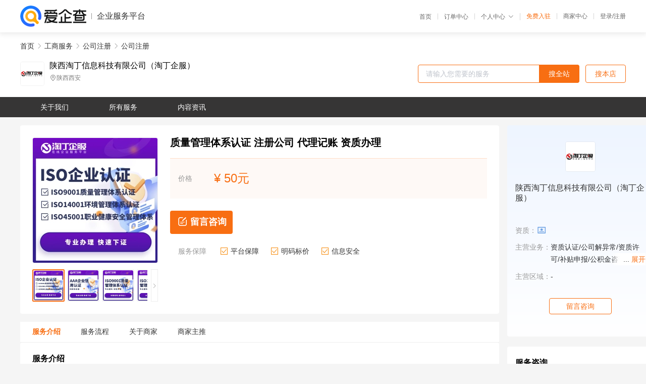

--- FILE ---
content_type: text/html; charset=UTF-8
request_url: https://yiqifu.baidu.com/cgoods_detail_2009788084026
body_size: 6467
content:
<!DOCTYPE html><html><head><meta charset="UTF-8">  <title>淘丁企服-公司注册咨询-爱企查企业服务平台</title>   <meta name="keywords" content="公司注册代办,公司注册代理,工商服务机构,工商服务联系方式,公司注册服务价格">   <meta name="description" content="平台提供公司注册服务详细信息说明,淘丁企服为您提供在浙江、宁夏的公司注册、公司注册、工商服务相关代理代办服务，免费咨询专业顾问了解更多信息! 查询其他提供公司注册服务优质服务商,请关注爱企查企业服务平台。">  <meta http-equiv="X-UA-Compatible" content="IE=edge"><meta name="referrer" content="no-referrer-when-downgrade"><link rel="pre-connect" href="//qifu-pub.bj.bcebos.com/"><link rel="dns-prefetch" href="//qifu-pub.bj.bcebos.com/"><link rel="dns-prefetch" href="//ts.bdimg.com"><link rel="dns-prefetch" href="//himg.bdimg.com"><link rel="shortcut icon" href="//xinpub.cdn.bcebos.com/static/favicon.ico" type="image/x-icon">       <link rel="preload" fetchpriority="high" href="https://qifu-pub.bj.bcebos.com/datapic/51986a9bc37946d5f7350452c31f91d4_fullsize.jpg?x-bce-process=image/resize,m_lfit,w_249/format,f_webp" as="image">  <script type="text/javascript" src="//passport.baidu.com/passApi/js/uni_login_wrapper.js"></script><script src="https://xin-static.cdn.bcebos.com/law-m/js/template.js"></script> <link href="//xinpub.cdn.bcebos.com/aiqifu/static/1748572627/css/vendors.95232eab35f.css" rel="stylesheet"><link href="//xinpub.cdn.bcebos.com/aiqifu/static/1748572627/css/cgoodsrelease.87900c7696a.css" rel="stylesheet"> <script>/* eslint-disable */
        // 添加百度统计
        var _hmt = _hmt || [];
        (function () {
            var hm = document.createElement('script');
            hm.src = '//hm.baidu.com/hm.js?37e1bd75d9c0b74f7b4a8ba07566c281';
            hm.setAttribute('async', 'async');
            hm.setAttribute('defer', 'defer');
            var s = document.getElementsByTagName('script')[0];
            s.parentNode.insertBefore(hm, s);
        })();</script></head><body><div id="app">  </div><script>/* eslint-disable */  window.pageData = {"isLogin":0,"userName":null,"casapi":null,"passapi":"\/\/passport.baidu.com\/passApi\/js\/uni_login_wrapper.js","logoutUrl":"https:\/\/yiqifu.baidu.com\/\/cusercenter\/logout","logintype":0,"userPhoto":"https:\/\/himg.bdimg.com\/sys\/portrait\/item\/default.jpg","homePage":"https:\/\/yiqifu.baidu.com","passDomain":"https:\/\/passport.baidu.com","version":"V1.0.33","goodsInfo":{"id":"2009788084026","shopId":"3008783173","spuName":"\u8d28\u91cf\u7ba1\u7406\u4f53\u7cfb\u8ba4\u8bc1 \u6ce8\u518c\u516c\u53f8 \u4ee3\u7406\u8bb0\u8d26 \u8d44\u8d28\u529e\u7406","shopLevel":11,"company":"\u9655\u897f\u6dd8\u4e01\u4fe1\u606f\u79d1\u6280\u6709\u9650\u516c\u53f8","serviceTeam":"\u9655\u897f\u6dd8\u4e01\u4fe1\u606f\u79d1\u6280\u6709\u9650\u516c\u53f8","serviceDetail":"\u54a8\u8be2\uff0c\u5b9a\u5236\u4e2a\u6027\u5316\u65b9\u6848","serviceMode":"1\u5bf91\u4e13\u4eba\u670d\u52a1","spuDesc":"","detail":"<p><img src=\"https:\/\/qifu-pub.bj.bcebos.com\/datapic\/65b0419f8e444917a370e0b53152ae4e_fullsize.jpg\" alt=\"\" data-href=\"https:\/\/qifu-pub.bj.bcebos.com\/datapic\/65b0419f8e444917a370e0b53152ae4e_fullsize.jpg\" style=\"\"\/><\/p>","skuList":{"\u514d\u8d39\u54a8\u8be2":{"skuId":"2710097880827","price":"50.00"},"\u529e\u7406\u8d39\u7528":{"skuId":"2092097880828","price":"10,000.00"}},"attrList":[],"price":"50.00","minPrice":"50.00","coverImage":"https:\/\/qifu-pub.bj.bcebos.com\/datapic\/51986a9bc37946d5f7350452c31f91d4_fullsize.jpg","spuImgList":["https:\/\/qifu-pub.bj.bcebos.com\/datapic\/51986a9bc37946d5f7350452c31f91d4_fullsize.jpg","https:\/\/qifu-pub.bj.bcebos.com\/datapic\/fbd1e10cbac613274807737689c2089b_fullsize.jpg","https:\/\/qifu-pub.bj.bcebos.com\/datapic\/7ec6be9877a752dafd6dfc5c63bb69e0_fullsize.jpg","https:\/\/qifu-pub.bj.bcebos.com\/datapic\/897a9ee0d4760ef95b8177164e72e374_fullsize.jpg","https:\/\/qifu-pub.bj.bcebos.com\/datapic\/1292dd63f4d966cd6f61cfd6e80b2d3c_fullsize.jpg","https:\/\/qifu-pub.bj.bcebos.com\/datapic\/dea5c21bd70633ee5297aa7b29cc886e_fullsize.jpg"],"disclaimer":"<p>\u4f01\u4e1a\u670d\u52a1\u5e73\u53f0\u6e29\u99a8\u63d0\u793a<\/p>\n        <p>1\u3001\u4ee5\u4e0a\u5c55\u793a\u7684\u4fe1\u606f\u5185\u5bb9\u5747\u7531\u9655\u897f\u6dd8\u4e01\u4fe1\u606f\u79d1\u6280\u6709\u9650\u516c\u53f8\u53d1\u5e03\uff0c\u5185\u5bb9\u7684\u771f\u5b9e\u6027\u3001\u51c6\u786e\u6027\u548c\u5408\u6cd5\u6027\u7531\u9655\u897f\u6dd8\u4e01\u4fe1\u606f\u79d1\u6280\u6709\u9650\u516c\u53f8\u8d1f\u8d23\u3002<\/p>\n        <p>2\u3001\u8d2d\u4e70\u670d\u52a1\u524d\u6ce8\u610f\u8c28\u614e\u6838\u5b9e\uff0c\u5e76\u4e0e\u670d\u52a1\u673a\u6784\u6c9f\u901a\u786e\u8ba4\u3002<\/p>\n        <p>3\u3001\u4f01\u4e1a\u670d\u52a1\u5e73\u53f0\u7f51\u7ad9\u4ec5\u8fdb\u884c\u4fe1\u606f\u5c55\u793a\uff0c\u5982\u60a8\u53d1\u73b0\u9875\u9762\u6709\u4efb\u4f55\u8fdd\u6cd5\u6216\u4fb5\u6743\u4fe1\u606f\uff0c\u8bf7\u63d0\u4f9b\u76f8\u5173\u6750\u6599\u81f3\u90ae\u7bb1ext_qfhelp@baidu.com\uff0c\u6211\u4eec\u4f1a\u53ca\u65f6\u6838\u67e5\u5904\u7406\u5e76\u56de\u590d\u3002<\/p>","workPlace":[],"serviceProcess":[{"title":"\u54a8\u8be2\u670d\u52a1","paragraph":["\u4f01\u4e1a\u901a\u8fc7\u7535\u8bdd\u3001\u90ae\u4ef6\u6216\u8005\u5728\u7ebf\u54a8\u8be2\u7684\u65b9\u5f0f\uff0c\u5411\u4ee3\u7406\u673a\u6784\u54a8\u8be2\u76f8\u5173\u7684\u670d\u52a1\u5185\u5bb9\u3001\u6d41\u7a0b\u548c\u8d39\u7528\u7b49\u95ee\u9898\u3002"]},{"title":"\u7b7e\u8ba2\u59d4\u6258\u534f\u8bae","paragraph":["\u5728\u660e\u786e\u670d\u52a1\u5185\u5bb9\u548c\u8d39\u7528\u540e\uff0c\u4f01\u4e1a\u4e0e\u4ee3\u7406\u673a\u6784\u7b7e\u8ba2\u59d4\u6258\u534f\u8bae\uff0c\u660e\u786e\u4ee3\u7406\u673a\u6784\u7684\u670d\u52a1\u5185\u5bb9\u3001\u8d39\u7528\u3001\u4fdd\u5bc6\u534f\u8bae\u7b49\u5185\u5bb9\u3002"]},{"title":"\u63d0\u4f9b\u76f8\u5173\u6750\u6599","paragraph":["\u4f01\u4e1a\u9700\u8981\u5411\u4ee3\u7406\u673a\u6784\u63d0\u4f9b\u76f8\u5173\u7684\u6750\u6599\uff0c\u4f8b\u5982\u516c\u53f8\u540d\u79f0\u3001\u6cd5\u4eba\u4ee3\u8868\u8eab\u4efd\u8bc1\u3001\u8425\u4e1a\u6267\u7167\u4ee5\u53ca\u529e\u516c\u573a\u6240\u8bc1\u660e\u7b49\u3002"]},{"title":"\u624b\u7eed\u4ee3\u529e","paragraph":["\u4ee3\u7406\u673a\u6784\u4f1a\u6839\u636e\u4f01\u4e1a\u7684\u9700\u6c42\uff0c\u4ee3\u4e3a\u529e\u7406\u76f8\u5173\u7684\u5de5\u5546\u624b\u7eed\uff0c\u4f8b\u5982\u6ce8\u518c\u516c\u53f8\u3001\u53d8\u66f4\u516c\u53f8\u4fe1\u606f\u3001\u6ce8\u9500\u516c\u53f8\u7b49\u3002"]},{"title":"\u4ea4\u4ed8\u7ed3\u679c","paragraph":["\u4ee3\u7406\u673a\u6784\u4f1a\u5c06\u529e\u7406\u7ed3\u679c\u4ea4\u4ed8\u7ed9\u4f01\u4e1a\uff0c\u4f8b\u5982\u65b0\u7684\u8425\u4e1a\u6267\u7167\u3001\u7a0e\u52a1\u767b\u8bb0\u8bc1\u7b49\u3002"]}],"serviceNotice":[],"description":"\u6dd8\u4e01\u4f01\u670d\u662f\u4e1a\u5185\u5927\u578b\u201c\u4e92\u8054\u7f51+\u4f01\u670d\u201d\u4f01\u4e1a\u2014\u2014\u9655\u897f\u6dd8\u4e01\u4fe1\u606f\u79d1\u6280\u6709\u9650\u516c\u53f8\u65d7\u4e0b\u4e00\u7ad9\u5f0f\u5728\u7ebf\u4f01\u4e1a\u670d\u52a1\u5e73\u53f0\u3002\u516c\u53f8\u63d0\u4f9b\u5de5\u5546\u6ce8\u518c\u3001\u4ee3\u7406\u8bb0\u8d26\u3001\u7a0e\u52a1\u7b79\u5212\u3001\u8d22\u52a1\u987e\u95ee\u7b49\u7cfb\u7edf\u3001\u4e13\u4e1a\u7684\u8d22\u7a0e\u670d\u52a1\uff1b\u540c\u65f6\u805a\u7126\u77e5\u8bc6\u4ea7\u6743\u3001\u8bc1\u7167\u4ee3\u529e\u3001\u4eba\u4e8b\u793e\u4fdd\u3001\u9ad8\u65b0\u6280\u672f\u4f01\u4e1a\u8ba4\u5b9a\u3001\u54a8\u8be2\u7ba1\u7406\u3001\u6559\u80b2\u57f9\u8bad\u7b49\u9886\u57df\u4e3a\u4f01\u4e1a\u63d0\u4f9b\u4e00\u7ad9\u5f0f\u5728\u7ebf\u4f01\u4e1a\u521b\u4e1a\u670d\u52a1\uff0c\u6ee1\u8db3\u4f01\u4e1a\u5728\u521b\u4e1a\u671f\u3001\u6210\u957f\u671f\u3001\u6210\u719f\u671f\u5404\u9636\u6bb5\u7684\u4e2a\u6027\u5316\u670d\u52a1\u9700\u6c42\u3002","skuDesc":"","hasPhoneNum":1,"district":[{"value":"330000","label":"\u6d59\u6c5f","children":[{"value":"330100","label":"\u676d\u5dde","children":[{"value":"330101","label":"\u5e02\u8f96\u533a"},{"value":"330102","label":"\u4e0a\u57ce\u533a"},{"value":"330103","label":"\u4e0b\u57ce\u533a"},{"value":"330104","label":"\u6c5f\u5e72\u533a"},{"value":"330105","label":"\u62f1\u5885\u533a"},{"value":"330106","label":"\u897f\u6e56\u533a"},{"value":"330108","label":"\u6ee8\u6c5f\u533a"},{"value":"330109","label":"\u8427\u5c71\u533a"},{"value":"330110","label":"\u4f59\u676d\u533a"},{"value":"330122","label":"\u6850\u5e90\u53bf"},{"value":"330127","label":"\u6df3\u5b89\u53bf"},{"value":"330182","label":"\u5efa\u5fb7\u5e02"},{"value":"330183","label":"\u5bcc\u9633\u533a"},{"value":"330185","label":"\u4e34\u5b89\u533a"}]},{"value":"330200","label":"\u5b81\u6ce2","children":[{"value":"330201","label":"\u5e02\u8f96\u533a"},{"value":"330203","label":"\u6d77\u66d9\u533a"},{"value":"330204","label":"\u6c5f\u4e1c\u533a"},{"value":"330205","label":"\u6c5f\u5317\u533a"},{"value":"330206","label":"\u5317\u4ed1\u533a"},{"value":"330211","label":"\u9547\u6d77\u533a"},{"value":"330212","label":"\u911e\u5dde\u533a"},{"value":"330225","label":"\u8c61\u5c71\u53bf"},{"value":"330226","label":"\u5b81\u6d77\u53bf"},{"value":"330281","label":"\u4f59\u59da\u5e02"},{"value":"330282","label":"\u6148\u6eaa\u5e02"},{"value":"330283","label":"\u5949\u5316\u533a"}]},{"value":"330300","label":"\u6e29\u5dde","children":[{"value":"330301","label":"\u4e1c\u57ce\u533a"},{"value":"330302","label":"\u9e7f\u57ce\u533a"},{"value":"330303","label":"\u9f99\u6e7e\u533a"},{"value":"330304","label":"\u74ef\u6d77\u533a"},{"value":"330322","label":"\u6d1e\u5934\u53bf"},{"value":"330324","label":"\u6c38\u5609\u53bf"},{"value":"330326","label":"\u5e73\u9633\u53bf"},{"value":"330327","label":"\u82cd\u5357\u53bf"},{"value":"330328","label":"\u6587\u6210\u53bf"},{"value":"330329","label":"\u6cf0\u987a\u53bf"},{"value":"330381","label":"\u745e\u5b89\u5e02"},{"value":"330382","label":"\u4e50\u6e05\u5e02"}]},{"value":"330400","label":"\u5609\u5174","children":[{"value":"330401","label":"\u5e02\u8f96\u533a"},{"value":"330402","label":"\u5357\u6e56\u533a"},{"value":"330411","label":"\u79c0\u6d32\u533a"},{"value":"330421","label":"\u5609\u5584\u53bf"},{"value":"330424","label":"\u6d77\u76d0\u53bf"},{"value":"330481","label":"\u6d77\u5b81\u5e02"},{"value":"330482","label":"\u5e73\u6e56\u5e02"},{"value":"330483","label":"\u6850\u4e61\u5e02"}]},{"value":"330500","label":"\u6e56\u5dde","children":[{"value":"330501","label":"\u5e02\u8f96\u533a"},{"value":"330502","label":"\u5434\u5174\u533a"},{"value":"330503","label":"\u5357\u6d54\u533a"},{"value":"330521","label":"\u5fb7\u6e05\u53bf"},{"value":"330522","label":"\u957f\u5174\u53bf"},{"value":"330523","label":"\u5b89\u5409\u53bf"}]},{"value":"330600","label":"\u7ecd\u5174","children":[{"value":"330601","label":"\u5e02\u8f96\u533a"},{"value":"330602","label":"\u8d8a\u57ce\u533a"},{"value":"330603","label":"\u67ef\u6865\u533a"},{"value":"330604","label":"\u4e0a\u865e\u533a"},{"value":"330624","label":"\u65b0\u660c\u53bf"},{"value":"330681","label":"\u8bf8\u66a8\u5e02"},{"value":"330683","label":"\u5d4a\u5dde\u5e02"}]},{"value":"330700","label":"\u91d1\u534e","children":[{"value":"330701","label":"\u5170\u6eaa\u5e02"},{"value":"330702","label":"\u5a7a\u57ce\u533a"},{"value":"330703","label":"\u91d1\u4e1c\u533a"},{"value":"330723","label":"\u6b66\u4e49\u53bf"},{"value":"330726","label":"\u6d66\u6c5f\u53bf"},{"value":"330727","label":"\u78d0\u5b89\u53bf"},{"value":"330781","label":"\u5170\u6eaa\u5e02"},{"value":"330782","label":"\u4e49\u4e4c\u5e02"},{"value":"330783","label":"\u4e1c\u9633\u5e02"},{"value":"330784","label":"\u6c38\u5eb7\u5e02"}]},{"value":"330800","label":"\u8862\u5dde","children":[{"value":"330801","label":"\u5e02\u8f96\u533a"},{"value":"330802","label":"\u67ef\u57ce\u533a"},{"value":"330803","label":"\u8862\u6c5f\u533a"},{"value":"330822","label":"\u5e38\u5c71\u53bf"},{"value":"330824","label":"\u5f00\u5316\u53bf"},{"value":"330825","label":"\u9f99\u6e38\u53bf"},{"value":"330881","label":"\u6c5f\u5c71\u5e02"}]},{"value":"330900","label":"\u821f\u5c71","children":[{"value":"330901","label":"\u5e02\u8f96\u533a"},{"value":"330902","label":"\u5b9a\u6d77\u533a"},{"value":"330903","label":"\u666e\u9640\u533a"},{"value":"330921","label":"\u5cb1\u5c71\u53bf"},{"value":"330922","label":"\u5d4a\u6cd7\u53bf"}]},{"value":"331000","label":"\u53f0\u5dde","children":[{"value":"331001","label":"\u5e02\u8f96\u533a"},{"value":"331002","label":"\u6912\u6c5f\u533a"},{"value":"331003","label":"\u9ec4\u5ca9\u533a"},{"value":"331004","label":"\u8def\u6865\u533a"},{"value":"331021","label":"\u7389\u73af\u53bf"},{"value":"331022","label":"\u4e09\u95e8\u53bf"},{"value":"331023","label":"\u5929\u53f0\u53bf"},{"value":"331024","label":"\u4ed9\u5c45\u53bf"},{"value":"331081","label":"\u6e29\u5cad\u5e02"},{"value":"331082","label":"\u4e34\u6d77\u5e02"}]},{"value":"331100","label":"\u4e3d\u6c34","children":[{"value":"331101","label":"\u5e02\u8f96\u533a"},{"value":"331102","label":"\u83b2\u90fd\u533a"},{"value":"331121","label":"\u9752\u7530\u53bf"},{"value":"331122","label":"\u7f19\u4e91\u53bf"},{"value":"331123","label":"\u9042\u660c\u53bf"},{"value":"331124","label":"\u677e\u9633\u53bf"},{"value":"331125","label":"\u4e91\u548c\u53bf"},{"value":"331126","label":"\u5e86\u5143\u53bf"},{"value":"331127","label":"\u666f\u5b81\u7572\u65cf\u81ea\u6cbb\u53bf"},{"value":"331181","label":"\u9f99\u6cc9\u5e02"}]}]},{"value":"640000","label":"\u5b81\u590f","children":[{"value":"640100","label":"\u94f6\u5ddd","children":[{"value":"640101","label":"\u5e02\u8f96\u533a"},{"value":"640104","label":"\u5174\u5e86\u533a"},{"value":"640105","label":"\u897f\u590f\u533a"},{"value":"640106","label":"\u91d1\u51e4\u533a"},{"value":"640121","label":"\u6c38\u5b81\u53bf"},{"value":"640122","label":"\u8d3a\u5170\u53bf"},{"value":"640181","label":"\u7075\u6b66\u5e02"}]},{"value":"640200","label":"\u77f3\u5634\u5c71","children":[{"value":"640201","label":"\u5e02\u8f96\u533a"},{"value":"640202","label":"\u5927\u6b66\u53e3\u533a"},{"value":"640205","label":"\u60e0\u519c\u533a"},{"value":"640221","label":"\u5e73\u7f57\u53bf"}]},{"value":"640300","label":"\u5434\u5fe0","children":[{"value":"640301","label":"\u5e02\u8f96\u533a"},{"value":"640302","label":"\u5229\u901a\u533a"},{"value":"640303","label":"\u7ea2\u5bfa\u5821\u533a"},{"value":"640323","label":"\u76d0\u6c60\u53bf"},{"value":"640324","label":"\u540c\u5fc3\u53bf"},{"value":"640381","label":"\u9752\u94dc\u5ce1\u5e02"}]},{"value":"640400","label":"\u56fa\u539f","children":[{"value":"640401","label":"\u5e02\u8f96\u533a"},{"value":"640402","label":"\u539f\u5dde\u533a"},{"value":"640422","label":"\u897f\u5409\u53bf"},{"value":"640423","label":"\u9686\u5fb7\u53bf"},{"value":"640424","label":"\u6cfe\u6e90\u53bf"},{"value":"640425","label":"\u5f6d\u9633\u53bf"}]},{"value":"640500","label":"\u4e2d\u536b","children":[{"value":"640501","label":"\u5e02\u8f96\u533a"},{"value":"640502","label":"\u6c99\u5761\u5934\u533a"},{"value":"640521","label":"\u4e2d\u5b81\u53bf"},{"value":"640522","label":"\u6d77\u539f\u53bf"}]}]}],"servYears":12,"thirdId":"24344","thirdName":"\u516c\u53f8\u6ce8\u518c","secondId":"24325","secondName":"\u516c\u53f8\u6ce8\u518c","firstId":"24315","firstName":"\u5de5\u5546\u670d\u52a1"},"category":[{"id":"24315","name":"\u5de5\u5546\u670d\u52a1","path":"\/csearch_\u5de5\u5546\u670d\u52a1"},{"id":"24325","name":"\u516c\u53f8\u6ce8\u518c","path":"\/csearch_\u516c\u53f8\u6ce8\u518c"},{"id":"24344","name":"\u516c\u53f8\u6ce8\u518c","path":"\/csearch_\u516c\u53f8\u6ce8\u518c"}],"shopInfo":{"shopId":"3008783173","certTags":["businesslicense"],"tags":[],"logo":"https:\/\/qifu-pub.bj.bcebos.com\/datapic\/6986bf56a6a6c74ed70e022c3c1e70b6_fullsize.jpg","address":"\u9655\u897f\u897f\u5b89","wxPic":"https:\/\/qifu-pub.bj.bcebos.com\/datapic\/d4afe1054357f85c09244f5b38578a98_fullsize.jpg","hasPhoneNum":1,"noauth":0,"shopLevel":11,"name":"\u9655\u897f\u6dd8\u4e01\u4fe1\u606f\u79d1\u6280\u6709\u9650\u516c\u53f8\uff08\u6dd8\u4e01\u4f01\u670d\uff09","servDistricts":[],"visitNumber":"0","lat":34.163061981715,"lng":108.88549980143,"regAddr":"\u9655\u897f\u7701\u897f\u5b89\u5e02\u957f\u5b89\u533a\u90ed\u675c\u8857\u529e\u6587\u82d1\u4e2d\u8def\u957f\u5b89\u53cc\u521b\u4e2d\u5fc311A-1-5","licensePhoto":"https:\/\/qifu-ink.bj.bcebos.com\/datapic\/80b1b03b5516d625f9c80ac9bc9e253c_fullsize.jpg?x-bce-process=style\/ink","goodsCount":384},"article":[{"id":"10048775153","title":"\u6ce8\u518c\u516c\u53f8\u65f6\uff0c\u4f01\u4e1a\u9009\u62e9\u8bbe\u7acb\u5b50\u516c\u53f8\u597d\u8fd8\u662f\u5206\u516c\u53f8\u597d\uff1f","summarization":"\u6dd8\u4e01\u4f01\u670d\uff0c\u4e3a\u60a8\u63d0\u4f9b\u4e13\u4e1a\u7684\u4e00\u7ad9\u5f0f\u4f01\u4e1a\u670d\u52a1\u3010\u516c\u53f8\u6ce8\u518c | \u4ee3\u7406\u8bb0\u8d26 | \u5de5\u5546\u53d8\u66f4 | \u5546\u6807\u8f6f\u8457 | \u77e5\u8bc6\u4ea7\u6743 | \u8bc1\u7167\u8d44\u8d28 | \u7a0e\u6536\u7b79\u5212 | \u793e\u4fdd\u670d\u52a1\u7b49\u3011"},{"id":"10048594114","title":"\u60f3\u8981\u6ce8\u518c\u73af\u4fdd\u8bbe\u5907\u516c\u53f8\uff0c\u6709\u4ec0\u4e48\u8981\u6c42\uff1f#\u6dd8\u4e01\u4e13\u4e1a\u4ee3\u529e","summarization":"\u6dd8\u4e01\u4f01\u670d\uff0c\u4e3a\u60a8\u63d0\u4f9b\u4e13\u4e1a\u7684\u4e00\u7ad9\u5f0f\u4f01\u4e1a\u670d\u52a1\u3010\u516c\u53f8\u6ce8\u518c | \u4ee3\u7406\u8bb0\u8d26 | \u5de5\u5546\u53d8\u66f4 | \u5546\u6807\u8f6f\u8457 | \u77e5\u8bc6\u4ea7\u6743 | \u8bc1\u7167\u8d44\u8d28 | \u7a0e\u6536\u7b79\u5212 | \u793e\u4fdd\u670d\u52a1\u7b49\u3011"}],"recommend":[{"spuId":"2009728991793","posterNormal":"https:\/\/qifu-pub.bj.bcebos.com\/datapic\/58b299c9889c98864585ec831d10fe17_fullsize.jpg","name":"\u5c0f\u89c4\u6a21\u4ee3\u7406\u8bb0\u8d26 \u4e00\u822c\u7eb3\u7a0e\u4eba\u4ee3\u5e10 \u6ce8\u518c\u4f01\u4e1a\u4ee3\u7406\u8d39\u7528","price":"1,000.00"},{"spuId":"2095095923438","posterNormal":"https:\/\/qifu-pub.bj.bcebos.com\/datapic\/36700c1da9138db7a1b80410453a238e_fullsize.jpg","name":"\u5de5\u5546\u8d22\u7a0e   \u5de5\u5546\u4e1a\u52a1\u4ee3\u529e   \u516c\u53f8\u6ce8\u518c","price":"50.00"},{"spuId":"2002896003710","posterNormal":"https:\/\/qifu-pub.bj.bcebos.com\/datapic\/10273846ca2b557bfeef91b6fbe167a2_fullsize.jpg","name":"\u5de5\u5546\u670d\u52a1  \u516c\u53f8\u6ce8\u518c  \u8425\u4e1a\u6267\u7167\u8865\u529e  \u8865\u529e\u6267\u7167","price":"50.00"},{"spuId":"2091095990368","posterNormal":"https:\/\/qifu-pub.bj.bcebos.com\/datapic\/e9111cb36cd505c8202bd2b4f0a94d92_fullsize.jpg","name":"\u8d22\u7a0e\u670d\u52a1  \u8bb0\u8d26\u62a5\u7a0e  \u53d1\u7968\u589e\u7248\/\u589e\u91cf","price":"50.00"},{"spuId":"2009563988372","posterNormal":"https:\/\/qifu-pub.bj.bcebos.com\/datapic\/247cbdc2804d7c0e6da56efa8cc3af28_fullsize.jpg","name":"\u5de5\u5546\u670d\u52a1  \u5916\u8d44\u670d\u52a1  \u5916\u8d44\u516c\u53f8\u53d8\u66f4  \u5916\u8d44\u516c\u53f8\u6ce8\u518c","price":"50.00"},{"spuId":"2009598421455","posterNormal":"https:\/\/qifu-pub.bj.bcebos.com\/datapic\/36700c1da9138db7a1b80410453a238e_fullsize.jpg","name":"\u5de5\u5546\u670d\u52a1  \u5916\u8d44\u670d\u52a1  \u5916\u8d44\u516c\u53f8\u6ce8\u518c  \u5916\u8d44\u516c\u53f8\u53d8\u66f4","price":"50.00"}],"shopDetail":{"licensePhoto":"https:\/\/qifu-ink.bj.bcebos.com\/datapic\/80b1b03b5516d625f9c80ac9bc9e253c_fullsize.jpg?x-bce-process=style\/ink"},"result":{"title":"\u6dd8\u4e01\u4f01\u670d-\u516c\u53f8\u6ce8\u518c\u54a8\u8be2-\u7231\u4f01\u67e5\u4f01\u4e1a\u670d\u52a1\u5e73\u53f0","keywords":"\u516c\u53f8\u6ce8\u518c\u4ee3\u529e,\u516c\u53f8\u6ce8\u518c\u4ee3\u7406,\u5de5\u5546\u670d\u52a1\u673a\u6784,\u5de5\u5546\u670d\u52a1\u8054\u7cfb\u65b9\u5f0f,\u516c\u53f8\u6ce8\u518c\u670d\u52a1\u4ef7\u683c","description":"\u5e73\u53f0\u63d0\u4f9b\u516c\u53f8\u6ce8\u518c\u670d\u52a1\u8be6\u7ec6\u4fe1\u606f\u8bf4\u660e,\u6dd8\u4e01\u4f01\u670d\u4e3a\u60a8\u63d0\u4f9b\u5728\u6d59\u6c5f\u3001\u5b81\u590f\u7684\u516c\u53f8\u6ce8\u518c\u3001\u516c\u53f8\u6ce8\u518c\u3001\u5de5\u5546\u670d\u52a1\u76f8\u5173\u4ee3\u7406\u4ee3\u529e\u670d\u52a1\uff0c\u514d\u8d39\u54a8\u8be2\u4e13\u4e1a\u987e\u95ee\u4e86\u89e3\u66f4\u591a\u4fe1\u606f! \u67e5\u8be2\u5176\u4ed6\u63d0\u4f9b\u516c\u53f8\u6ce8\u518c\u670d\u52a1\u4f18\u8d28\u670d\u52a1\u5546,\u8bf7\u5173\u6ce8\u7231\u4f01\u67e5\u4f01\u4e1a\u670d\u52a1\u5e73\u53f0\u3002"},"address":{"id":"100000","addrName":"\u5168\u56fd"}} || {};

        /* eslint-enable */</script> <script src="//xinpub.cdn.bcebos.com/aiqifu/static/1748572627/js/0.a8be39429dd.js"></script><script src="//xinpub.cdn.bcebos.com/aiqifu/static/1748572627/js/cgoodsrelease.17c771b99cc.js"></script> </body></html>